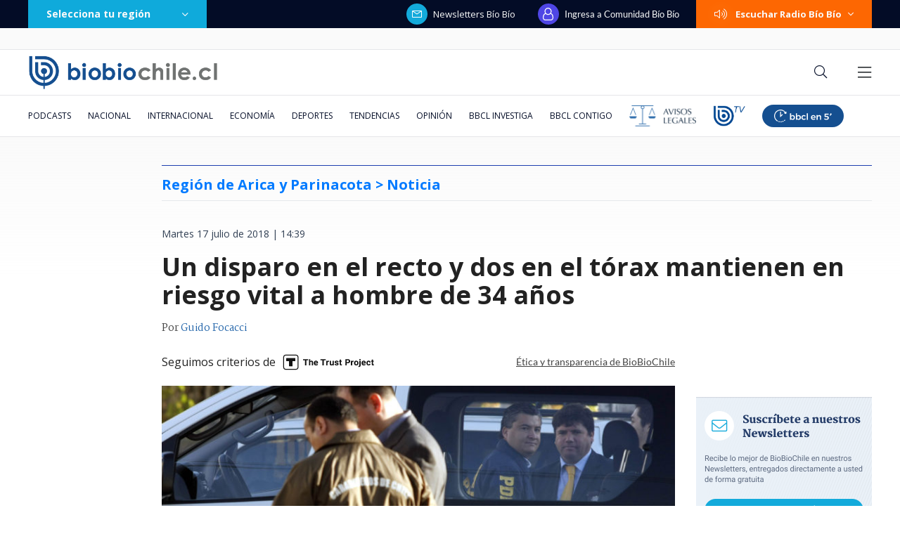

--- FILE ---
content_type: text/html; charset=utf-8
request_url: https://realtime.bbcl.cl/hit/?t=1768732344246&url=https%3A%2F%2Fwww.biobiochile.cl%2Fnoticias%2Fnacional%2Fregion-de-arica-y-parinacota%2F2018%2F07%2F17%2Fun-disparo-en-el-recto-y-dos-en-el-torax-mantienen-en-estado-critico-a-hombre-de-34-anos.shtml&property=01G1KMVDSGMWCR31GWZX0VBJBY&referrer=
body_size: -16
content:
01KF8AKH44BRX531PSSR13C7FJ.HZq3wJP42bTVQeBNHmI5DK8DL+mEGZxw6ASJUdc2APM=

--- FILE ---
content_type: text/html; charset=utf-8
request_url: https://www.google.com/recaptcha/api2/aframe
body_size: 267
content:
<!DOCTYPE HTML><html><head><meta http-equiv="content-type" content="text/html; charset=UTF-8"></head><body><script nonce="h27wLg6DCOvTE0Z5RqO0fg">/** Anti-fraud and anti-abuse applications only. See google.com/recaptcha */ try{var clients={'sodar':'https://pagead2.googlesyndication.com/pagead/sodar?'};window.addEventListener("message",function(a){try{if(a.source===window.parent){var b=JSON.parse(a.data);var c=clients[b['id']];if(c){var d=document.createElement('img');d.src=c+b['params']+'&rc='+(localStorage.getItem("rc::a")?sessionStorage.getItem("rc::b"):"");window.document.body.appendChild(d);sessionStorage.setItem("rc::e",parseInt(sessionStorage.getItem("rc::e")||0)+1);localStorage.setItem("rc::h",'1768732357300');}}}catch(b){}});window.parent.postMessage("_grecaptcha_ready", "*");}catch(b){}</script></body></html>

--- FILE ---
content_type: application/javascript
request_url: https://www.biobiochile.cl/static/realtime/realtime-nacional.js?t=1768732354205&callback=BBCL_Realtime
body_size: 1063
content:
/*2026-01-18 10:31:07*/ BBCL_Realtime([{"id":6696446,"titulo":"Compras, deudas y \"coimas\": el caos financiero que tiene a Daniel Jadue bajo amenaza de c\u00e1rcel","url":"https:\/\/www.biobiochile.cl\/especial\/bbcl-investiga\/noticias\/articulos\/2026\/01\/18\/compras-deudas-y-coimas-el-caos-financiero-que-tiene-a-daniel-jadue-bajo-amenaza-de-carcel.shtml","imagen":"2026\/01\/diseno-sin-titulo-4.png","video_rudo_destacado":"","categoria":"nacional","en_vivo":false,"visitas":202},{"id":6702862,"titulo":"Videos muestran como incendio descontrolado destruy\u00f3 una poblaci\u00f3n casi completa en Lirqu\u00e9n","url":"https:\/\/www.biobiochile.cl\/noticias\/nacional\/chile\/2026\/01\/18\/videos-muestran-como-incendio-descontrolado-destruyo-una-poblacion-completa-en-lirquen.shtml","imagen":"2026\/01\/villa-italia-lirquen.png","video_rudo_destacado":"https:\/\/rudo.video\/vod\/bVHyiY\/skin\/simple\/o\/MjAyNi8wMS92aWxsYS1pdGFsaWEtbGlycXVlbi5wbmc=","categoria":"nacional","en_vivo":false,"visitas":173},{"id":6702837,"titulo":"Tras decretar Estado de Cat\u00e1strofe: Contralmirante Acevedo es jefe de Defensa Nacional en Concepci\u00f3n","url":"https:\/\/www.biobiochile.cl\/noticias\/nacional\/region-del-bio-bio\/2026\/01\/18\/tras-decretar-estado-de-catastrofe-contralmirante-acevedo-es-jefe-de-defensa-nacional-en-concepcion.shtml","imagen":"2026\/01\/tras-decretar-estado-de-catastrofe-almirante-acevedo-es-jefe-de-defensa-nacional-en-concepcion.png","video_rudo_destacado":"","categoria":"nacional","en_vivo":false,"visitas":149},{"id":6702817,"titulo":"Decretan Estado de Cat\u00e1strofe en las regiones de \u00d1uble y B\u00edo B\u00edo por avance de incendios forestales","url":"https:\/\/www.biobiochile.cl\/noticias\/nacional\/region-del-bio-bio\/2026\/01\/18\/decretan-estado-de-catastrofe-en-las-regiones-del-bio-bio-y-nuble-por-avance-de-incendios-forestales.shtml","imagen":"2026\/01\/digital-1200-x-633-px-18.png","video_rudo_destacado":"","categoria":"nacional","en_vivo":false,"visitas":146},{"id":6702792,"titulo":"Conaf confirma 20 incendios forestales en combate: regiones de \u00d1uble y B\u00edo B\u00edo las m\u00e1s afectadas","url":"https:\/\/www.biobiochile.cl\/noticias\/nacional\/chile\/2026\/01\/18\/conaf-confirma-19-incendios-forestales-en-combate-regiones-de-nuble-y-bio-bio-las-mas-afectadas.shtml","imagen":"2026\/01\/digital-1200-x-633-px-17.png","video_rudo_destacado":"","categoria":"nacional","en_vivo":false,"visitas":84},{"id":6701466,"titulo":"Funcionario reci\u00e9n contratado detect\u00f3 millonario error en sueldos de Ministerio de la Mujer desde 2020","url":"https:\/\/www.biobiochile.cl\/noticias\/nacional\/chile\/2026\/01\/16\/funcionario-recien-contratado-detecto-millonario-error-en-sueldos-de-ministerio-de-la-mujer-desde-2020.shtml","imagen":"2026\/01\/ministerio-de-la-mujer-1.jpg","video_rudo_destacado":"","categoria":"nacional","en_vivo":false,"visitas":77},{"id":6702727,"titulo":"Seremi de Transportes pide evitar trasladarse si no es necesario: \"La emergencia est\u00e1 bastante grave\"","url":"https:\/\/www.biobiochile.cl\/noticias\/nacional\/region-del-bio-bio\/2026\/01\/18\/seremi-cautivo-pide-evitar-trasladarse-hacia-o-desde-concepcion-la-emergencia-esta-bastante-grave.shtml","imagen":"2026\/01\/seremi-cautivo-pide-evitar-trasladarse-hacia-o-desde-concepcion-la-emergencia-esta-bastante-grave.png","video_rudo_destacado":"","categoria":"nacional","en_vivo":false,"visitas":56},{"id":6702870,"titulo":"Balance preliminar cifra en 253 las casas destruidas por incendio forestal en la comuna de Concepci\u00f3n","url":"https:\/\/www.biobiochile.cl\/noticias\/nacional\/chile\/2026\/01\/18\/balance-preliminar-cifra-en-253-las-casas-destruidas-por-incendio-forestal-en-la-comuna-de-concepcion.shtml","imagen":"2026\/01\/ahora-189.png","video_rudo_destacado":"","categoria":"nacional","en_vivo":false,"visitas":50},{"id":6702139,"titulo":"Viaj\u00f3 a Aruba estando con licencia: Rechazan demanda de trabajadora que fue despedida de BancoEstado","url":"https:\/\/www.biobiochile.cl\/noticias\/economia\/negocios-y-empresas\/2026\/01\/16\/rechazan-demanda-de-extrabajadora-de-bancoestado-despedida-tras-viajar-a-aruba-estando-con-licencia.shtml","imagen":"2026\/01\/rechazan-demanda-de-extrabajadora-de-bancoestado-despedida-tras-viajar-a-aruba-estando-con-licencia.jpg","video_rudo_destacado":"","categoria":"nacional","en_vivo":false,"visitas":47},{"id":6702782,"titulo":"VIDEOS | Preocupante avance de incendio forestal de Concepci\u00f3n a Penco-Lirqu\u00e9n: est\u00e1 cerca de casas","url":"https:\/\/www.biobiochile.cl\/noticias\/nacional\/region-del-bio-bio\/2026\/01\/18\/videos-preocupante-avance-de-incendio-forestal-de-concepcion-a-penco-lirquen-esta-cerca-de-casas.shtml","imagen":"2026\/01\/digital-1200-x-633-px-16.png","video_rudo_destacado":"https:\/\/rudo.video\/vod\/bVHuqe\/skin\/simple\/o\/MjAyNi8wMS9kaWdpdGFsLTEyMDAteC02MzMtcHgtMTYucG5n","categoria":"nacional","en_vivo":false,"visitas":41}])

--- FILE ---
content_type: application/javascript; charset=utf-8
request_url: https://fundingchoicesmessages.google.com/f/AGSKWxWTWZ9n6SwVZQnwMNp1zqdMqfdDkatUVUtZD4yPss1sO2BosDlgwa4rhBa6tC9fQKXBDVEudSLiv7zVJBovtD3LKPSbhEGsgn_mLlEUhId36jjyhM4vKTGpaACc82xdiVZV21I7e81d1l2wcaxhGtQH7lvvlZCFQ4CMG2Vh-madcKgHa9Gc9I2QYOro/_/ads/header./adv-div-/sidead._730x90_/adjs?
body_size: -1291
content:
window['3fd649cb-c981-40e4-b500-c7c3b5926b5d'] = true;